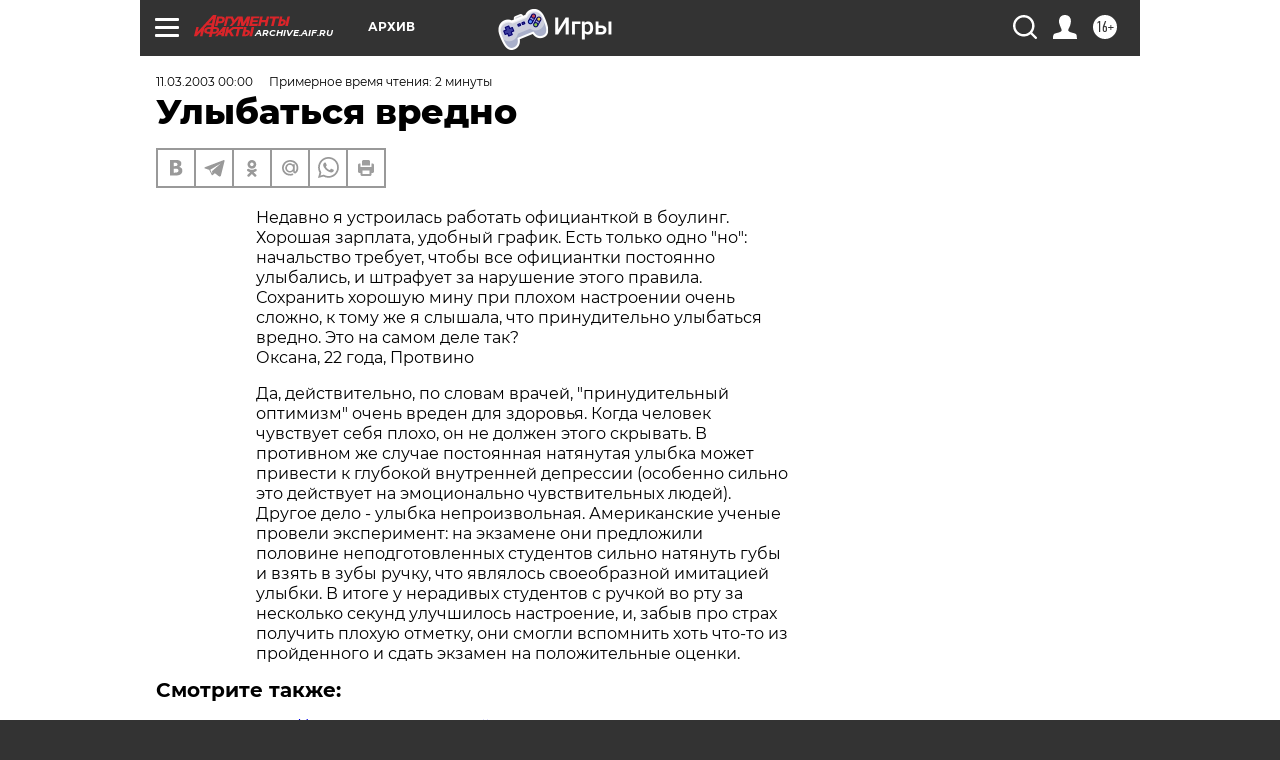

--- FILE ---
content_type: text/html
request_url: https://tns-counter.ru/nc01a**R%3Eundefined*aif_ru/ru/UTF-8/tmsec=aif_ru/929937268***
body_size: 13
content:
EE9A770E6980214CG1770004812:EE9A770E6980214CG1770004812